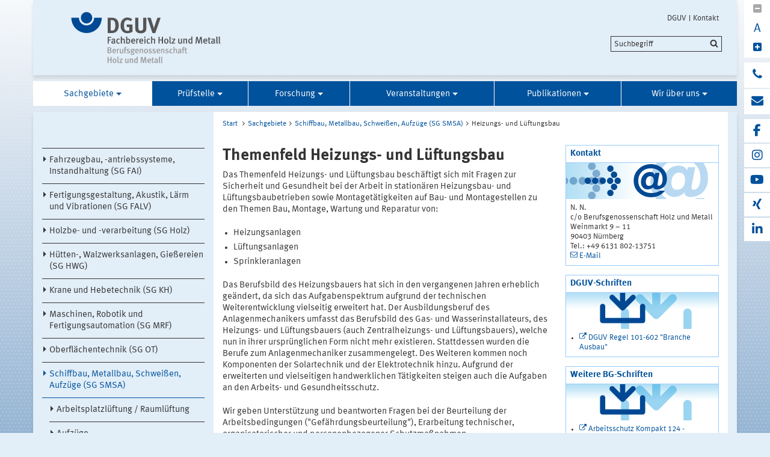

--- FILE ---
content_type: text/html;charset=UTF-8
request_url: https://dguv.de/fb-holzundmetall/sg/sg_smsa/heizungsbau/index.jsp
body_size: 31181
content:
			

<!DOCTYPE html>
<html data-zoom="0" lang="DE">
<head>
<meta http-equiv="X-UA-Compatible" content="IE=edge,chrome=1">
<meta charset="utf-8" />
<meta name="viewport" content="width=device-width, initial-scale=1.0" />
<title>DGUV: Themenfeld Heizungs- und Lüftungsbau</title>
<meta name="description" content="DGUV: Themenfeld Heizungs- und Lüftungsbau" />
<meta name="date" content="2025-12-16 14:09:49" />
<meta name="author" content="Deutsche Gesetzliche Unfallversicherung e.V." />
<!-- Twitter Card -->
<meta name="twitter:card" content="summary" />
<meta name="twitter:title" content="DGUV: Themenfeld Heizungs- und Lüftungsbau" />
<meta name="twitter:site" content="@dguv" />
<meta name="twitter:creator" content="@dguv" />
<!-- OpenGraph -->
<meta property="og:type" content="website" />
<meta property="og:title" content="DGUV: Themenfeld Heizungs- und Lüftungsbau" />
<meta property="og:description" content="DGUV: Themenfeld Heizungs- und Lüftungsbau" />
<meta property="og:language" content="DE" />
<meta property="og:url" content="https://www.dguv.de/fb-holzundmetall/sg/sg_smsa/heizungsbau/index.jsp" />
<link rel="shortcut icon" href="../../../../resources/images/favicon.png" />
<link rel="stylesheet" href="../../../../resources/css/style22102020.css" />
<script src="../../../../resources/js/modernizr.js"></script>
	<!-- Copyright (c) 2000-2025 etracker GmbH. All rights reserved. No reproduction, publication or modification allowed without permission. -->
	<!-- etracker code 6.0 -->
	<script type="text/javascript">
		var et_areas = "Internet/Fachbereiche/Sachgebiete/Schiffbau, Metallbau, Schweißen, Aufzüge (SG SMSA)/Heizungs- und Lüftungsbau";
		var et_pagename = "Themenfeld Heizungs- und Lüftungsbau[d545119]";
	</script>
	<script id="_etLoader" type="text/javascript" charset="UTF-8" data-block-cookies="true" data-respect-dnt="true" data-secure-code="1bxjLs" src="//code.etracker.com/code/e.js" async></script>
	<!-- etracker code 6.0 end -->

</head>
<body id="template-aside" class="">
<header class="header" role="banner">
<div class="container" style="position:relative;">
<div class="content">
<section class="head-logo">
<a href="../../../index.jsp"
title="Fachbereich Holz und Metall - Homepage">
<img src="../../../../medien/logos/logo-fachbereich-holz-und-metall-rgb.svg" alt="">
</a>
</section>
</div>
<ul class="top-meta-nav" role="navigation" aria-label="top-navigation">
<li class="search-icon-mobile"></li>
<li>
<a href="../../../../de/index.jsp"
title="DGUV">DGUV</a>
</li>
<li>
<a href="../../../../de/kontakt.jsp"
title="Kontakt">Kontakt</a>
</li>
</ul>
<div class="search-field">
<span style="display:none;" id="search_target_webcode">/webcode.jsp</span>
<span style="display:none;" id="search_target_gss">/de/suche/index.jsp</span>
<span style="display:none;" id="search_target_publications">https://publikationen.dguv.de/DguvWebcode?query=</span>
<form
action="/de/suche/index.jsp"
name="q"
id="searchform"
tabindex="0"
role="search"
data-webcode="../../../../webcodes/index.json"
autocomplete="off"
onsubmit="replaceQuoteMarks()"
>
<input type="text" placeholder="Suchbegriff" name="query" id="searchInput" data-search-inputfield="true">
<input type="hidden" name="filter" value="language:de" />
<input name="xsl" value="json" type="hidden">
<input type="submit" name="Submit" value="Submit" id="searchComplete" style="display:none;">
<input type="hidden" name="col" value="1" />
<input type="hidden" name="col" value="2" />
<input type="hidden" name="col" value="3" />
<input type="hidden" name="col" value="4" />
<input type="hidden" name="cname" value="dguv-en" />
<input type="hidden" name="cname" value="dguv-de" />
<input type="hidden" name="cname" value="LUG" />
<input type="hidden" name="cname" value="Publikationen" />
<input type="hidden" name="tune.0" value="5" />
<input type="hidden" name="tune.1" value="3" />
<input type="hidden" name="tune.2" value="2" />
<input type="hidden" name="tune.3" value="5" />
<input type="hidden" name="tune.4" value="180" />
<input type="hidden" name="tune.5" value="10" />
<input type="hidden" name="tune.6" value="10" />
<div class="btn-search">Suchbegriff</div>
</form>
</div>
<div class="social-block" role="complementary"
>
<div class="block_1" tabindex="0" title="Schriftgrosse aendern">
<a class="minus-square" title="Verkleinern">
<i class="fa fa-minus-square" tabindex="0"></i>
</a>
<a>
<div class="buchstabe" title="Schriftgrosse ändern">A</div>
</a>
<a class="plus-square" title="Vergrößern">
<i class="fa fa-plus-square" tabindex="0"></i>
</a>
</div>
<div class="block_2">
<a class="phone" title="Haben Sie Fragen?" href="https://www.dguv.de/de/wir-ueber-uns/infoline/index.jsp">
<i class="fa fa-phone"></i>
<div class="info" title="Haben Sie Fragen?"
>
<i class="fa fa-phone"></i>
Infoline der Gesetzlichen Unfallversicherung: 0800 6050404
</div>
</a>
<a class="envelope" title="E-Mail schreiben" href="mailto:info@dguv.de">
<i class="fa fa-envelope"></i>
<div class="info" title="E-Mail schreiben"
>
<i class="fa fa-envelope"></i>
Anfrage per E-Mail
</div>
</a>
</div>
<div class="block_3">
<a class="facebook" target="_blank" title="zum Facebook-Kanal der Unfallkassen und Berufsgenossenschaften" href="https://www.facebook.com/UKundBG/">
<i class="fa fa-facebook"></i>
<div class="info" title="zum Facebook-Kanal der Unfallkassen und Berufsgenossenschaften"
>
<i class="fa fa-facebook"></i>
Facebook
</div>
</a>
<a class="instagram" target="_blank" title="zum Instagram-Kanal der Unfallkassen und Berufsgenossenschaften" href="https://www.instagram.com/ukundbg/">
<i class="fa fa-instagram"></i>
<div class="info" title="zum Instagram-Kanal der Unfallkassen und Berufsgenossenschaften"
>
<i class="fa fa-instagram"></i>
Instagram
</div>
</a>
<a class="youtube" target="_blank" title="Zum Youtube-Kanal der DGUV" href="https://www.youtube.com/dguv1">
<i class="fa fa-youtube"></i>
<div class="info" title="Zum Youtube-Kanal der DGUV"
>
<i class="fa fa-youtube"></i>
Youtube
</div>
</a>
<a class="xing" target="_blank" title="Zum Xing-Auftritt der DGUV" href="https://www.xing.com/pages/deutschegesetzlicheunfallversicherunge-v">
<i class="fa fa-xing"></i>
<div class="info" title="Zum Xing-Auftritt der DGUV"
>
<i class="fa fa-xing"></i>
Xing
</div>
</a>
<a class="linkedin" target="_blank" title="zu LinkedIn" href="https://www.linkedin.com/company/deutsche-gesetzliche-unfallversicherung-e-v-">
<i class="fa fa-linkedin"></i>
<div class="info" title="zu LinkedIn"
>
<i class="fa fa-linkedin"></i>
LinkedIn
</div>
</a>
</div>
</div>





<section class="main-nav">
<nav class="" role="navigation" aria-label="main-navigation">
<div class="toggle-topbar menu-icon">
<span>Menü</span>
</div>
<!-- ABC: pagefolder:p129992 - --> <ul class="top-level-nav"> <li class=" opened" data-hidden="false"> <a title="Sachgebiete" href="../../index.jsp" class="active opened">Sachgebiete</a> <ul class="sub-level-nav"> <li class="" data-hidden="false"> <a title="Fahrzeugbau, -antriebssysteme, Instandhaltung (SG FAI)" href="../../fahrzeug/index.jsp">Fahrzeugbau, -antriebssysteme, Instandhaltung (SG FAI)</a> </li> <li class="" data-hidden="false"> <a title="Fertigungsgestaltung, Akustik, Lärm und Vibrationen (SG FALV)" href="../../sg_falv/index.jsp">Fertigungsgestaltung, Akustik, Lärm und Vibrationen (SG FALV)</a> </li> <li class="" data-hidden="false"> <a title="Holzbe- und -verarbeitung (SG Holz)" href="../../sg_holz/index.jsp">Holzbe- und -verarbeitung (SG Holz)</a> </li> <li class="" data-hidden="false"> <a title="Hütten-, Walzwerksanlagen, Gießereien (SG HWG)" href="../../sg_hwgh/index.jsp">Hütten-, Walzwerksanlagen, Gießereien (SG HWG)</a> </li> <li class="" data-hidden="false"> <a title="Krane und Hebetechnik (SG KH)" href="../../sg_kh/index.jsp">Krane und Hebetechnik (SG KH)</a> </li> <li class="" data-hidden="false"> <a title="Maschinen, Robotik und Fertigungsautomation (SG MRF)" href="../../sg_maf/index.jsp">Maschinen, Robotik und Fertigungsautomation (SG MRF)</a> </li> <li class="" data-hidden="false"> <a title="Oberflächentechnik (SG OT)" href="../../sg_ot/index.jsp">Oberflächentechnik (SG OT)</a> </li> <li class=" opened" data-hidden="false"> <a title="Schiffbau, Metallbau, Schweißen, Aufzüge (SG SMSA)" href="../index.jsp" class="active opened">Schiffbau, Metallbau, Schweißen, Aufzüge (SG SMSA)</a> <ul> <li data-hidden="false"> <a title=">Arbeitsplatzlüftung / Raumlüftung" href="../arbeitsplatzlueftung/index.jsp"> Arbeitsplatzlüftung / Raumlüftung </a> <li data-hidden="false"> <a title=">Aufzüge" href="../aufzuege/index.jsp"> Aufzüge </a> <li class="opened" data-hidden="false"> <a title="Heizungs- und Lüftungsbau" href="index.jsp" class="active opened">Heizungs- und Lüftungsbau</a> </li> <li data-hidden="false"> <a title=">Manuelles Schmieden" href="../schmieden/index.jsp"> Manuelles Schmieden </a> <li data-hidden="false"> <a title=">Schiffbau und Meerestechnik" href="../schiff/index.jsp"> Schiffbau und Meerestechnik </a> <li data-hidden="false"> <a title=">Schweißen von metallischen Werkstoffen" href="../schweissen/index.jsp"> Schweißen von metallischen Werkstoffen </a> <li data-hidden="false"> <a title=">Stahlhochbau und Metallbau" href="../stahl/index.jsp"> Stahlhochbau und Metallbau </a> <li data-hidden="false"> <a title=">Kontakt SG SMSA" href="../ansprech-sg-smsa/index.jsp"> Kontakt SG SMSA </a> </ul> </li> </ul> </li> <li class="" data-hidden="false"> <a title="Prüfstelle" href="../../../pz/index.jsp">Prüfstelle</a> <ul class="sub-level-nav"> <li class="" data-hidden="false"> <a title="Produktzertifizierungsstelle" href="../../../pz/produktzertifizierungen/index.jsp">Produktzertifizierungsstelle</a> </li> <li class="" data-hidden="false"> <a title="Personenzertifizierungsstelle" href="../../../pz/personenzertifizierungen/index.jsp">Personenzertifizierungsstelle</a> </li> </ul> </li> <li class="" data-hidden="false"> <a title="Forschung" href="../../../forschung/index.jsp">Forschung</a> </li> <li class="" data-hidden="false"> <a title="Veranstaltungen" href="../../../veranstaltungen/geplant/index.jsp">Veranstaltungen</a> <ul class="sub-level-nav"> <li class="" data-hidden="false"> <a title="Geplante Veranstaltungen" href="../../../veranstaltungen/geplant/index.jsp">Geplante Veranstaltungen</a> </li> <li class="" data-hidden="false"> <a title="2025 - Dokumentation" href="../../../veranstaltungen/2025/veranst_2025_fbholz.jsp">2025 - Dokumentation</a> </li> <li class="" data-hidden="false"> <a title="2024 - Dokumentation" href="../../../veranstaltungen/2024/index.jsp">2024 - Dokumentation</a> </li> <li class="" data-hidden="false"> <a title="2023 - Dokumentation" href="../../../veranstaltungen/2023/index.jsp">2023 - Dokumentation</a> </li> <li class="" data-hidden="false"> <a title="2022 - Dokumentation" href="../../../veranstaltungen/2022/index.jsp">2022 - Dokumentation</a> </li> <li class="" data-hidden="false"> <a title="2021 - Dokumentation" href="../../../veranstaltungen/2021/index.jsp">2021 - Dokumentation</a> </li> <li class="" data-hidden="false"> <a title="2020 - Dokumentation" href="../../../veranstaltungen/2020/index.jsp">2020 - Dokumentation</a> </li> <li class="" data-hidden="false"> <a title="2019 - Dokumentation" href="../../../veranstaltungen/2019/index.jsp">2019 - Dokumentation</a> </li> <li class="" data-hidden="false"> <a title="2018 - Dokumentation" href="../../../veranstaltungen/2018/index.jsp">2018 - Dokumentation</a> </li> <li class="" data-hidden="false"> <a title="2017 - Dokumentation" href="../../../veranstaltungen/2017/index.jsp">2017 - Dokumentation</a> </li> <li class="" data-hidden="false"> <a title="2016 - Dokumentation" href="../../../veranstaltungen/2016/index.jsp">2016 - Dokumentation</a> </li> <li class="" data-hidden="false"> <a title="2015 - Dokumentation" href="../../../veranstaltungen/2015/index.jsp">2015 - Dokumentation</a> </li> </ul> </li> <li class="" data-hidden="false"> <a title="Publikationen" href="../../../publikationen/index.jsp">Publikationen</a> <ul class="sub-level-nav"> <li class="" data-hidden="false"> <a title="DGUV Branchenregeln des FB Holz und Metall" href="../../../publikationen/dguv-branchenregeln/index.jsp">DGUV Branchenregeln des FB Holz und Metall</a> </li> <li class="" data-hidden="false"> <a title="DGUV Regelwerk des FB Holz und Metall" href="https://publikationen.dguv.de/regelwerk/regelwerk-nach-fachbereich/holz-und-metall/ ">DGUV Regelwerk des FB Holz und Metall</a> </li> <li class="" data-hidden="false"> <a title="Fachbereich AKTUELL des FB Holz und Metall" href="../../../publikationen/dguv_infos/index.jsp">Fachbereich AKTUELL des FB Holz und Metall</a> </li> <li class="" data-hidden="false"> <a title="Zurückgezogene Fachbereich AKTUELL des FB Holz und Metall" href="../../../publikationen/zurueckgezogene-fachbereich-aktuell/index.jsp">Zurückgezogene Fachbereich AKTUELL des FB Holz und Metall</a> </li> </ul> </li> <li class="" data-hidden="false"> <a title="Wir über uns" href="../../../wir-ueber-uns/index.jsp">Wir über uns</a> </li> </ul>
</nav>
</section>
</div>
</header>
<main class="main" role="main">	<div class="wrapper">		<div class="container contains-aside-nav" 
 data-equalizer>				<div class="aside-nav true" data-equalizer-watch>	<ul class="sub-level-nav">
		<li>
		      		<li data-level-pos="5" class="notAuthorized">
				    <a title="Fahrzeugbau, -antriebssysteme, Instandhaltung (SG FAI)" href="../../fahrzeug/index.jsp">Fahrzeugbau, -antriebssysteme, Instandhaltung (SG FAI)</a>
			</li>
		      		<li data-level-pos="5" class="notAuthorized">
				    <a title="Fertigungsgestaltung, Akustik, Lärm und Vibrationen (SG FALV)" href="../../sg_falv/index.jsp">Fertigungsgestaltung, Akustik, Lärm und Vibrationen (SG FALV)</a>
			</li>
		      		<li data-level-pos="5" class="notAuthorized">
				    <a title="Holzbe- und -verarbeitung (SG Holz)" href="../../sg_holz/index.jsp">Holzbe- und -verarbeitung (SG Holz)</a>
			</li>
		      		<li data-level-pos="5" class="notAuthorized">
				    <a title="Hütten-, Walzwerksanlagen, Gießereien (SG HWG)" href="../../sg_hwgh/index.jsp">Hütten-, Walzwerksanlagen, Gießereien (SG HWG)</a>
			</li>
		      		<li data-level-pos="5" class="notAuthorized">
				    <a title="Krane und Hebetechnik (SG KH)" href="../../sg_kh/index.jsp">Krane und Hebetechnik (SG KH)</a>
			</li>
		      		<li data-level-pos="5" class="notAuthorized">
				    <a title="Maschinen, Robotik und Fertigungsautomation (SG MRF)" href="../../sg_maf/index.jsp">Maschinen, Robotik und Fertigungsautomation (SG MRF)</a>
			</li>
		      		<li data-level-pos="5" class="notAuthorized">
				    <a title="Oberflächentechnik (SG OT)" href="../../sg_ot/index.jsp">Oberflächentechnik (SG OT)</a>
			</li>
      		<li data-level-pos="5" class="active notAuthorized">
	      		<a title="Schiffbau, Metallbau, Schweißen, Aufzüge (SG SMSA)" 
			    	href="../index.jsp" 
			      	class="active">Schiffbau, Metallbau, Schweißen, Aufzüge (SG SMSA)</a>
		<ul>
		      		<li data-level-pos="5" class="notAuthorized">
				    <a title="Arbeitsplatzlüftung / Raumlüftung" href="../arbeitsplatzlueftung/index.jsp">Arbeitsplatzlüftung / Raumlüftung</a>
			</li>
		      		<li data-level-pos="5" class="notAuthorized">
				    <a title="Aufzüge" href="../aufzuege/index.jsp">Aufzüge</a>
			</li>
      		<li data-level-pos="5" class="active notAuthorized">
	      		<a title="Heizungs- und Lüftungsbau" 
			    	href="index.jsp" 
			      	class="active">Heizungs- und Lüftungsbau</a>
			</li>
		      		<li data-level-pos="5" class="notAuthorized">
				    <a title="Manuelles Schmieden" href="../schmieden/index.jsp">Manuelles Schmieden</a>
			</li>
		      		<li data-level-pos="5" class="notAuthorized">
				    <a title="Schiffbau und Meerestechnik" href="../schiff/index.jsp">Schiffbau und Meerestechnik</a>
			</li>
		      		<li data-level-pos="5" class="notAuthorized">
				    <a title="Schweißen von metallischen Werkstoffen" href="../schweissen/index.jsp">Schweißen von metallischen Werkstoffen</a>
			</li>
		      		<li data-level-pos="5" class="notAuthorized">
				    <a title="Stahlhochbau und Metallbau" href="../stahl/index.jsp">Stahlhochbau und Metallbau</a>
			</li>
		      		<li data-level-pos="5" class="notAuthorized">
				    <a title="Kontakt SG SMSA" href="../ansprech-sg-smsa/index.jsp">Kontakt SG SMSA</a>
			</li>
		</ul>
			</li>
		</li>
	</ul>
				</div>			<div class="content contains-margin-col" data-equalizer-watch>				<ul class="breadcrumb">	<li>
	  	<a href="../../../index.jsp">Start</a>
	  </li>
		<li><a href="../../index.jsp">Sachgebiete</a></li><li><a href="../index.jsp">Schiffbau, Metallbau, Schweißen, Aufzüge (SG SMSA)</a></li><li>Heizungs- und Lüftungsbau</li>
	<!-- // #breadcrumb -->
				</ul>				<div class="content-wrapper">					<div class="contentPicTop">					</div>                </div>				<div class="content-wrapper">					<div class="content-col">							<h1 
>Themenfeld Heizungs- und Lüftungsbau</h1>                        <div class="contentCol2-col-first">                        </div>                        <div class="contentCol2-col-last">		<div >
<p>Das Themenfeld Heizungs- und L&uuml;ftungsbau besch&auml;ftigt sich mit Fragen zur Sicherheit und Gesundheit bei der Arbeit in station&auml;ren Heizungsbau- und L&uuml;ftungsbaubetrieben sowie Montaget&auml;tigkeiten auf Bau- und Montagestellen zu den Themen Bau, Montage, Wartung und Reparatur von:</p><ul class="list-type-bullet">
			<li>
	Heizungsanlagen 
</li><li>
	Lüftungsanlagen
</li><li>
	Sprinkleranlagen
</li>
			</ul><p>Das Berufsbild des Heizungsbauers hat sich in den vergangenen Jahren erheblich ge&auml;ndert, da sich das Aufgabenspektrum aufgrund der technischen Weiterentwicklung vielseitig erweitert hat. Der Ausbildungsberuf des Anlagenmechanikers umfasst das Berufsbild des Gas- und Wasserinstallateurs, des Heizungs- und L&uuml;ftungsbauers (auch Zentralheizungs- und L&uuml;ftungsbauers), welche nun in ihrer urspr&uuml;nglichen Form nicht mehr existieren. Stattdessen wurden die Berufe zum Anlagenmechaniker zusammengelegt. Des Weiteren kommen noch Komponenten der Solartechnik und der Elektrotechnik hinzu. Aufgrund der erweiterten und vielseitigen handwerklichen T&auml;tigkeiten steigen auch die Aufgaben an den Arbeits- und Gesundheitsschutz.</p><p>Wir geben Unterst&uuml;tzung und beantworten Fragen bei der Beurteilung der Arbeitsbedingungen ("Gef&auml;hrdungsbeurteilung"), Erarbeitung technischer, organisatorischer und personenbezogener Schutzma&szlig;nahmen, Arbeitsschutzkonzepten im Entwurf und Konstruktion, Planung und Koordination, Beratung bei komplexen Aufgabenstellungen.</p>
		</div>
                        </div>					</div>					<div class="margin-col">						<div class="container clearfix" > <h3 >Kontakt</h3> <div class="containerBild"> <img title="DGUV: Themenfeld Heizungs- und Lüftungsbau" data-interchange="[../../../../medien/container-service/images/kontakt_servicebox_large_253x60.png, (default)],[../../../../medien/container-service/images/kontakt_servicebox_medium_706x166.png, (medium_portrait)],[../../../../medien/container-service/images/kontakt_servicebox_small_313x74.png, (small-only)],[../../../../medien/container-service/images/kontakt_servicebox_medium_706x166.png, (medium-only)]" src="https://www.dguv.de/medien/container-service/images/kontakt_servicebox_large_253x60.png" class="containerIMG"/> </div> <div class="containerCon" > <p>N. N.<br>c/o Berufsgenossenschaft Holz und Metall<br>Weinmarkt 9 &ndash; 11<br>90403 N&uuml;rnberg<br>Tel.: +49 6131 802-13751<br><a class="email" href="mailto:sg-smsa.fbhm@bghm.de" title="Mail schreiben">E-Mail</a></p> </div> </div><div class="container clearfix" > <h3 >DGUV-Schriften</h3> <div class="containerBild"> <img title="DGUV: Themenfeld Heizungs- und Lüftungsbau" data-interchange="[../../../../medien/container-service/images/downloads_servicebox_large_253x60.png, (default)],[../../../../medien/container-service/images/downloads_servicebox_medium_706x166.png, (medium_portrait)],[../../../../medien/container-service/images/downloads_servicebox_small_313x74.png, (small-only)],[../../../../medien/container-service/images/downloads_servicebox_medium_706x166.png, (medium-only)]" src="https://www.dguv.de/medien/container-service/images/downloads_servicebox_large_253x60.png" class="containerIMG"/> </div> <div class="containerCon" > <ul class="list-type-bullet"> <li> <a class="external" href="https://publikationen.dguv.de/regelwerk/dguv-regeln/3327/branche-ausbau" title="zur Publikationsdatenbank" target="_blank" >DGUV Regel 101-602 "Branche Ausbau"</a> </li> </ul> </div> </div><div class="container clearfix" > <h3 >Weitere BG-Schriften</h3> <div class="containerBild"> <img title="DGUV: Themenfeld Heizungs- und Lüftungsbau" data-interchange="[../../../../medien/container-service/images/downloads_servicebox_large_253x60.png, (default)],[../../../../medien/container-service/images/downloads_servicebox_medium_706x166.png, (medium_portrait)],[../../../../medien/container-service/images/downloads_servicebox_small_313x74.png, (small-only)],[../../../../medien/container-service/images/downloads_servicebox_medium_706x166.png, (medium-only)]" src="https://www.dguv.de/medien/container-service/images/downloads_servicebox_large_253x60.png" class="containerIMG"/> </div> <div class="containerCon" > <ul class="list-type-bullet"> <li> <a class="external" href="https://www.bghm.de/arbeitsschuetzer/praxishilfen/arbeitsschutz-kompakt/124-rohrfittingverpressgeraet" title="zur BGHM" target="_blank" >Arbeitsschutz Kompakt 124 - Rohrfittingverpressgerät</a> </li><li> <a class="external" href="https://www.bghm.de/arbeitsschuetzer/praxishilfen/arbeitsschutz-kompakt/069-montage-von-solar-und-photovoltaikanlagen-auf-daechern" title="zur BGHM" target="_blank" >Arbeitsschutz Kompakt 069 - Montage von Solar- und Photovoltaikanlagen auf Dächern</a> </li><li> <a class="external" href="https://www.bghm.de/arbeitsschuetzer/praxishilfen/arbeitsschutz-kompakt/086-taetigkeiten-mit-biostoffen" title="zur BGHM" target="_blank" >Arbeitsschutz Kompakt 086 - Tätigkeiten mit Biostoffen</a> </li><li> <a class="external" href="https://lernportal.bghm.de/goto.php?target=crs_7972" title="zur BGHM" target="_blank" >BGHM Lernportal: Sicheres Begehen von Dächern</a> </li> </ul> </div> </div><div class="container clearfix" > <h3 >Andere Vorschriften und Regeln</h3> <div class="containerBild"> <img title="DGUV: Themenfeld Heizungs- und Lüftungsbau" data-interchange="[../../../../medien/container-service/images/downloads_servicebox_large_253x60.png, (default)],[../../../../medien/container-service/images/downloads_servicebox_medium_706x166.png, (medium_portrait)],[../../../../medien/container-service/images/downloads_servicebox_small_313x74.png, (small-only)],[../../../../medien/container-service/images/downloads_servicebox_medium_706x166.png, (medium-only)]" src="https://www.dguv.de/medien/container-service/images/downloads_servicebox_large_253x60.png" class="containerIMG"/> </div> <div class="containerCon" > <ul class="list-type-bullet"> <li> <a class="external" href="https://www.baua.de/DE/Angebote/Rechtstexte-und-Technische-Regeln/Regelwerk/TRGS/TRGS-529.html" title="zur Vorschrift" target="_blank" >TRGS 529 Tätigkeiten bei der Herstellung von Biogas</a> </li> </ul> </div> </div><div class="container clearfix" > <h3 >Weitere Informationen</h3> <div class="containerBild"> <img title="DGUV: Themenfeld Heizungs- und Lüftungsbau" data-interchange="[../../../../medien/container-service/images/information_servicebox_large_253x60.png, (default)],[../../../../medien/container-service/images/information_servicebox_medium_706x166.png, (medium_portrait)],[../../../../medien/container-service/images/information_servicebox_small_313x74.png, (small-only)],[../../../../medien/container-service/images/information_servicebox_medium_706x166.png, (medium-only)]" src="https://www.dguv.de/medien/container-service/images/information_servicebox_large_253x60.png" class="containerIMG"/> </div> <div class="containerCon" > <ul class="list-type-bullet"> <li> <a class="external" href="https://www.bghm.de/arbeitsschuetzer/gefaehrdungsbeurteilungen/sanitaer-heizung-klima" title="zur BGHM" target="_blank" >Gefährdungsbeurteilung Sanitär / Heizung / Klima</a> </li> </ul> </div> </div>					</div>				</div>				<div class="content-wrapper browse-wrap">					<div class="browse">				    	<p class="back">				        	<a href="../index.jsp" class="backLink" title="Zurück zur Übersicht">Zurück zur Übersicht</a>				         </p>				    </div>				</div>			</div>				<div class="socialbar">				    <div class="shariff" data-url="https://www.dguv.de/fb-holzundmetall/sg/sg_smsa/heizungsbau/index.jsp" data-services="[&quot;facebook&quot;,
&quot;linkedin&quot;,
&quot;xing&quot;,
&quot;info&quot;]" data-literals="{					    &quot;facebook&quot;: {					        &quot;text&quot;: &quot;teilen<&quot;,					        &quot;title&quot;: &quot;Bei Facebook teilen&quot;					    },					    &quot;xing&quot;: {					        &quot;text&quot;: &quot;teilen<&quot;,					        &quot;title&quot;: &quot;Bei XING teilen&quot;					    },					    &quot;linkedin&quot;: {					        &quot;text&quot;: &quot;teilen<&quot;,					        &quot;title&quot;: &quot;Bei LinkedIn teilen&quot;					    },					}" data-theme="standard" data-mail-url="mailto:info@dguv.de" data-mail-subject="Empfohlene Seite von www.dguv.de"">				    </div>				</div>				<script>					(function() {						'use strict';						document.querySelector('.shariff').setAttribute('data-literals',JSON.stringify({ "facebook": { "text": "teilen", "title": "Bei Facebook teilen" }, "xing": { "text": "teilen", "title": "Bei XING teilen" }, "linkedin": { "text": "teilen", "title": "Bei LinkedIn teilen" }, }));					})();					window.addEventListener('load', function() {						(function() {						    'use strict';						    var shariffs = document.querySelectorAll('.shariff');						    [].slice.call(shariffs).reduce(function(prevShariffReducer, shariff) {						        if(!shariff.literalsSet) {						            var literalData = JSON.parse(shariff.getAttribute('data-literals'));						            var services = JSON.parse(shariff.getAttribute('data-services'));						            var listItems = [].slice.call(shariff.querySelectorAll('ul li'));						            listItems.reduce(function(prevLIReducer, listItem) {						                var itemClasses = listItem.className.split(' ');						                var link = listItem.querySelector('a');						                var shareText = link.querySelector('span.share_text');						                var matchedShariff = itemClasses.reduce(function(prevICReducer, itemClass) {						                    if(services.indexOf(itemClass) !== -1) {						                        return itemClass;						                    }						                    return prevICReducer;						                }, null);						                if(literalData[matchedShariff]) {						                    link.title = literalData[matchedShariff].title;						                    link.setAttribute('aria-label', literalData[matchedShariff].title);						                    shareText.innerHTML = literalData[matchedShariff].text;						                }						            }, null);						            shariff.literalsSet = true;						        }						    }, null);						})();					});				</script>		</div>	</div>	</main>
<!-- Webcode-Information:
GID im ContentSelect:
UID im ContentSelect: 130346
Erster Webcode: d545119
-->
<!-- // END MAIN -->
<footer class="footer wrapper" role="contentinfo">
<div class="container"
>
<div class="logo">
<img src="../../../../resources/images/dguv-logo-white.svg" alt="" />
</div>
<div class="three-quaters">
<div class="action-links">
<a href="javascript:print();" class="icon-print">Drucken</a>
<a href="../../../../de/seitenfeedback.jsp?wcid=d545119&pname=DGUV%3A+Themenfeld+Heizungs-+und+L%C3%BCftungsbau&url=https://www.dguv.de/fb-holzundmetall/sg/sg_smsa/heizungsbau/index.jsp"
target="_blank"
class="icon-feedback">Seitenfeedback</a>
</div>
</div>
<div>
<ul class="link-list">
<li
>
<a href="../../../../de/wir-ueber-uns/impressum/index.jsp" title="zum Impressum">Impressum</a>
</li>
<li
>
<a href="../../../../de/wir-ueber-uns/impressum/datenschutzerklaerung/index.jsp" title="weitere Infos">Datenschutzerklärung</a>
</li>
<li
>
<a href="../../../../de/wir-ueber-uns/impressum/barrierefreiheit/index.jsp" title="zur Barrierefreiheit">Barrierefreiheit</a>
</li>
<li
>
<a href="../../../../de/wir-ueber-uns/impressum/meldeportal/index.jsp" title="zum Meldeportal der DGUV">Meldeportal</a>
</li>
</ul>
</div>
<div class="collapsible">
<h5
>Informationen für </h5>
<ul class="link-list">
<li
>
<a href="../../../../de/ihr_partner/unternehmen/index.jsp" title="Weitere Infos">
Unternehmen
</a>
</li>
<li
>
<a href="../../../../de/ihr_partner/arbeitnehmer/index.jsp" title="Weitere Infos">
Beschäftigte
</a>
</li>
<li
>
<a href="../../../../de/ihr_partner/kita_schule_uni/index.jsp" title="Weitere Infos">
Kita / Schule / Uni
</a>
</li>
<li
>
<a href="../../../../de/ihr_partner/ehrenamt/index.jsp" title="Weitere Infos">
Ehrenamt
</a>
</li>
<li
>
<a href="../../../../de/ihr_partner/haushaltshilfen/index.jsp" title="Weitere Infos">
Haushaltshilfen
</a>
</li>
<li
>
<a href="../../../../de/ihr_partner/aerzte_wl/index.jsp" title="Weitere Infos">
Ärzte und Krankenhäuser
</a>
</li>
</ul>
</div>
<div class="collapsible">
<h5
>Die DGUV</h5>
<ul class="link-list">
<li
>
<a href="../../../../de/wir-ueber-uns/aufgaben/index.jsp" title="Weitere Infos">
Aufgaben
</a>
</li>
<li
>
<a href="../../../../de/praevention/index.jsp" title="Prävention">
Prävention
</a>
</li>
<li
>
<a href="../../../../de/wir-ueber-uns/selbstverwaltung/index.jsp" title="Weitere Infos">
Selbstverwaltung
</a>
</li>
<li
>
<a href="../../../../de/wir-ueber-uns/mitglieder/index.jsp" title="Weitere Infos">
Mitglieder
</a>
</li>
<li
>
<a href="../../../../de/wir-ueber-uns/ihr-weg-zu-uns/index.jsp" title="Anfahrtbeschreibungen">
Ihr Weg zu uns
</a>
</li>
</ul>
</div>
<div class="collapsible">
<h5
>DGUV in Social Media</h5>
<ul class="link-list">
<li>
<a href="https://www.facebook.com/UKundBG/"
class="social-icon icon-fb"
target="_blank"
title="Facebook"
>Facebook</a>
</li>
<li><a href="https://www.xing.com/pages/deutschegesetzlicheunfallversicherunge-v" class="social-icon icon-xing" target="_blank" title="Xing"
>Xing</a></li>
<li><a href="https://www.linkedin.com/company/deutsche-gesetzliche-unfallversicherung-e-v-" class="social-icon icon-linkedin" target="_blank" title="LinkedIn"
>LinkedIn</a></li>
</ul>
</div>
</div>
<ul class="bottom-meta-nav" role="navigation" aria-label="bottom-navigation">
<li
>
<a href="../../../../de/index.jsp" title="DGUV">
DGUV
</a>
</li>
<li
>
<a href="../../../../de/kontakt.jsp" title="Kontakt">
Kontakt
</a>
</li>
</ul>
</footer><!-- // concatinated javascript -->
<script src="../../../../resources/js/script.js"></script>
</html>

--- FILE ---
content_type: image/svg+xml
request_url: https://dguv.de/medien/logos/logo-fachbereich-holz-und-metall-rgb.svg
body_size: 20203
content:
<svg id="Ebene_1" data-name="Ebene 1" xmlns="http://www.w3.org/2000/svg" viewBox="0 0 554.08 189.92"><defs><style>.cls-1{fill:#004994;}.cls-2{fill:#555;}.cls-3{fill:#9c9c9c;}</style></defs><title>Logo Fachbereich Holz und Metall RGB</title><path class="cls-1" d="M83.68,193a28.38,28.38,0,0,1-28.34-28.35H27a56.69,56.69,0,1,0,113.38,0H112A28.39,28.39,0,0,1,83.68,193Z" transform="translate(-26.99 -143.4)"/><path class="cls-1" d="M104.95,164.67A21.26,21.26,0,1,1,83.68,143.4,21.26,21.26,0,0,1,104.95,164.67Z" transform="translate(-26.99 -143.4)"/><path class="cls-2" d="M197.66,212.95a19.45,19.45,0,0,1-13.8,8.17c-2.12.16-4.82,0.33-8.17,0.33h-13.8V164.67h11.44c3.27,0,7.6.16,9.88,0.33a19.25,19.25,0,0,1,12.41,5.64c5.23,5.15,7.76,12.42,7.76,22.63C203.38,201,201.5,207.8,197.66,212.95Zm-10-34.55c-1.88-3.1-4.49-4.74-9-4.74h-5.23v38.47h6.13c7.51,0,10.95-5.8,10.95-17.81C190.56,187.71,190,182.15,187.7,178.39Z" transform="translate(-26.99 -143.4)"/><path class="cls-2" d="M235.32,222.09c-8.5,0-14.78-2.78-19.36-8.66-4.17-5.31-6-11.35-6-19.85,0-12,3.92-20.5,11.84-25.81a23.44,23.44,0,0,1,13.8-4,27,27,0,0,1,18.05,6.53l-6,7.11A18,18,0,0,0,235.72,173a11.57,11.57,0,0,0-8.17,2.86c-3.84,3.68-4.82,9.8-4.82,18.3,0,8.09,1.39,13.31,4.25,16.17a12.6,12.6,0,0,0,8.9,3.19,13.43,13.43,0,0,0,6.45-1.39V199.22h-8.66l-1.47-9.31h22V217A36.54,36.54,0,0,1,235.32,222.09Z" transform="translate(-26.99 -143.4)"/><path class="cls-2" d="M304.58,211.8c-1.47,4.49-7,10.7-19.28,10.7-8.66,0-15-2.61-18.21-7.6-1.88-2.94-2.45-5.23-2.45-10.7V164.67h11.68V202c0,3.51.33,5.55,1,6.78,1.31,2.53,4,3.92,7.76,3.92,5,0,8.17-2.45,8.66-6.62a36.07,36.07,0,0,0,.16-5.06V164.67h11.6V202.9C305.48,208.29,305.4,209.35,304.58,211.8Z" transform="translate(-26.99 -143.4)"/><path class="cls-2" d="M339,221.85H328.67L309.4,164.67h12.5l9.39,29.57a101.65,101.65,0,0,1,2.61,9.88,109.19,109.19,0,0,1,3.27-11.35l9.64-28.1h12Z" transform="translate(-26.99 -143.4)"/><path class="cls-2" d="M174.81,239.13h-8.53v6.77h6.95v3.35h-6.95v11.41h-4.14V235.75h13.17Z" transform="translate(-26.99 -143.4)"/><path class="cls-2" d="M189.21,261.41a4.27,4.27,0,0,1-2.48-2.45,6.19,6.19,0,0,1-5,2.23c-4.18,0-6-2.3-6-5.47,0-4.21,3.17-6.34,9-6.34h1.22v-1c0-2.09-.36-3.2-2.52-3.2a10.72,10.72,0,0,0-5.44,2.09l-1.76-2.84a13.66,13.66,0,0,1,7.74-2.48c2.84,0,4.75,1,5.54,3,0.32,0.79.32,1.76,0.29,4.46l-0.07,5.22c0,2.45.18,3.24,1.58,4.21Zm-4.1-9.36c-4,0-5.15,1.15-5.15,3.46,0,1.73.94,2.81,2.52,2.81a4.12,4.12,0,0,0,3.28-1.91l0.07-4.32C185.75,252.09,185.36,252.06,185.1,252.06Z" transform="translate(-26.99 -143.4)"/><path class="cls-2" d="M201.77,261.13c-5,0-7.74-3.49-7.74-9.36,0-6.62,4-9.79,8-9.79a6.63,6.63,0,0,1,5,2l-2,2.63a4.48,4.48,0,0,0-3.06-1.4,3.1,3.1,0,0,0-2.88,1.84,12.31,12.31,0,0,0-.76,5.08c0,2.48.4,4.07,1.22,5a3.2,3.2,0,0,0,2.41,1,5.24,5.24,0,0,0,3.67-1.8l1.87,2.41A7.59,7.59,0,0,1,201.77,261.13Z" transform="translate(-26.99 -143.4)"/><path class="cls-2" d="M221.71,260.66V248.28c0-2.27-.79-2.92-2.3-2.92a6.74,6.74,0,0,0-4.39,2.23v13.07h-4V239a18.79,18.79,0,0,0-.36-4l4-.86a19.56,19.56,0,0,1,.36,4.28v3.89c0,1-.07,1.87-0.07,2.05a8.19,8.19,0,0,1,5.58-2.38,4.93,4.93,0,0,1,4.43,2.23,6.94,6.94,0,0,1,.61,3.56v12.85h-3.85Z" transform="translate(-26.99 -143.4)"/><path class="cls-2" d="M238.71,261.05a5.51,5.51,0,0,1-4.43-2.09,4.49,4.49,0,0,1-.5,1.69h-3.63a10.24,10.24,0,0,0,.47-4.07V239.42a14.54,14.54,0,0,0-.47-4.39l4.1-.9a19.61,19.61,0,0,1,.29,3.64V242a8.9,8.9,0,0,1-.11,1.73l0.14,0a5.78,5.78,0,0,1,4.32-1.76c4.36,0,7.09,3.56,7.09,9.25S243,261.05,238.71,261.05ZM238,245.36a4.35,4.35,0,0,0-3.46,1.84v8.89a4.73,4.73,0,0,0,3.38,1.58c2.48,0,3.56-1.8,3.56-6.37C241.51,248,240.87,245.36,238,245.36Z" transform="translate(-26.99 -143.4)"/><path class="cls-2" d="M253.57,252.63v0.29c0,2.52.94,5.18,4.5,5.18a6.71,6.71,0,0,0,4.54-1.8l1.55,2.41a9.84,9.84,0,0,1-6.55,2.41c-5.15,0-8.39-3.71-8.39-9.54,0-3.2.68-5.33,2.27-7.13a6.93,6.93,0,0,1,5.58-2.45,7,7,0,0,1,5,1.87c1.58,1.44,2.37,3.67,2.37,7.92v0.83H253.57Zm3.49-7.63c-2.23,0-3.46,1.76-3.46,4.72h6.73C260.34,246.76,259,245,257.06,245Z" transform="translate(-26.99 -143.4)"/><path class="cls-2" d="M276.9,245.9a3,3,0,0,0-1.12-.25,3.59,3.59,0,0,0-3.42,2.7v12.31h-4V247.81a14.48,14.48,0,0,0-.65-4.89l3.64-.94a6.41,6.41,0,0,1,.68,2.88c1.44-2,2.88-2.92,4.64-2.92a3,3,0,0,1,1.4.29Z" transform="translate(-26.99 -143.4)"/><path class="cls-2" d="M283.38,252.63v0.29c0,2.52.94,5.18,4.5,5.18a6.71,6.71,0,0,0,4.54-1.8l1.55,2.41a9.84,9.84,0,0,1-6.55,2.41c-5.15,0-8.39-3.71-8.39-9.54,0-3.2.68-5.33,2.27-7.13a6.93,6.93,0,0,1,5.58-2.45,7,7,0,0,1,5,1.87c1.58,1.44,2.38,3.67,2.38,7.92v0.83H283.38Zm3.49-7.63c-2.23,0-3.45,1.76-3.45,4.72h6.73C290.15,246.76,288.85,245,286.87,245Z" transform="translate(-26.99 -143.4)"/><path class="cls-2" d="M300.19,239.74a2.58,2.58,0,0,1-2.56-2.63A2.61,2.61,0,1,1,300.19,239.74Zm-2,20.91V242.73l4-.72v18.65h-4Z" transform="translate(-26.99 -143.4)"/><path class="cls-2" d="M314.26,261.13c-5,0-7.74-3.49-7.74-9.36,0-6.62,4-9.79,8-9.79a6.63,6.63,0,0,1,5,2l-2,2.63a4.48,4.48,0,0,0-3.06-1.4,3.1,3.1,0,0,0-2.88,1.84,12.31,12.31,0,0,0-.76,5.08c0,2.48.4,4.07,1.22,5a3.2,3.2,0,0,0,2.41,1,5.25,5.25,0,0,0,3.67-1.8l1.87,2.41A7.59,7.59,0,0,1,314.26,261.13Z" transform="translate(-26.99 -143.4)"/><path class="cls-2" d="M334.21,260.66V248.28c0-2.27-.79-2.92-2.3-2.92a6.74,6.74,0,0,0-4.39,2.23v13.07h-4V239a18.79,18.79,0,0,0-.36-4l4-.86a19.56,19.56,0,0,1,.36,4.28v3.89c0,1-.07,1.87-0.07,2.05A8.19,8.19,0,0,1,333,242a4.93,4.93,0,0,1,4.43,2.23,6.94,6.94,0,0,1,.61,3.56v12.85h-3.85Z" transform="translate(-26.99 -143.4)"/><path class="cls-2" d="M363.44,260.66V249.14h-8.5v11.52h-4.1V235.75h4.1v10h8.5v-10h4.17v24.91h-4.17Z" transform="translate(-26.99 -143.4)"/><path class="cls-2" d="M379.78,261.13c-4.93,0-8-3.71-8-9.54s3.13-9.57,8-9.57c5.18,0,8.13,3.85,8.13,9.61S384.71,261.13,379.78,261.13Zm0-16.13c-2.52,0-3.6,1.91-3.6,6.34,0,5.29,1.33,6.84,3.71,6.84s3.64-1.91,3.64-6.48C383.49,246.55,382,245,379.74,245Z" transform="translate(-26.99 -143.4)"/><path class="cls-2" d="M395.8,261.05c-4,0-4-3.6-4-5.15V240.39a29.51,29.51,0,0,0-.36-5.33l4.07-.9a22,22,0,0,1,.32,5v15.44c0,2.45.11,2.84,0.4,3.28a1.11,1.11,0,0,0,1.3.29l0.65,2.45A6.21,6.21,0,0,1,395.8,261.05Z" transform="translate(-26.99 -143.4)"/><path class="cls-2" d="M412.46,260.66H399.61V258l9.14-12.78h-8.42v-2.81h12.89v2.81l-8.64,12.63h9Z" transform="translate(-26.99 -143.4)"/><path class="cls-2" d="M436.55,261.23A4,4,0,0,1,435,259a6.61,6.61,0,0,1-5.18,2.23,5.77,5.77,0,0,1-4.54-1.8c-0.72-.86-1-2.05-1-4.32V242.73l3.89-.72v12.2c0,2.27.32,3.92,2.66,3.92a4.41,4.41,0,0,0,3.56-2.38v-13l3.82-.72v13.71c0,2.45.9,3.46,1.12,3.64Z" transform="translate(-26.99 -143.4)"/><path class="cls-2" d="M453.18,260.66V248.56c0-2.48-.58-3.17-2.09-3.17a6.6,6.6,0,0,0-4,2.05v13.21h-3.89V247.27a10.77,10.77,0,0,0-.68-4.32l3.6-1a5.32,5.32,0,0,1,.65,2.59c1.94-1.66,3.64-2.52,5.58-2.52,2.81,0,4.75,1.69,4.75,5v13.61h-3.92Z" transform="translate(-26.99 -143.4)"/><path class="cls-2" d="M473.66,260.66a4.49,4.49,0,0,1-.32-1.4,6,6,0,0,1-4.46,1.8c-4.64,0-7.45-3.64-7.45-9.32s3.17-9.61,7.56-9.61a5.15,5.15,0,0,1,3.92,1.66c0-.29-0.11-1.58-0.11-3v-6.66l3.92,0.61v19.58c0,3.6.22,5.44,0.58,6.34h-3.64Zm-0.86-13.89a4.32,4.32,0,0,0-3.31-1.48c-2.52,0-3.67,2-3.67,6.41,0,4,.79,6,3.78,6a3.78,3.78,0,0,0,3.2-1.73v-9.25Z" transform="translate(-26.99 -143.4)"/><path class="cls-2" d="M509.41,260.66l-1.15-15.44c-0.11-1.58-.18-3.56-0.18-4.32-0.18.83-.5,2.41-1,4l-4.54,15.77H499l-4.14-15.08c-0.47-1.66-.94-3.89-1.08-4.72,0,0.83-.14,3.2-0.25,4.75l-1.08,15h-4.07l2.27-24.91h5.51L500,249.86c0.58,2.09.79,3.49,0.94,4.25a39.87,39.87,0,0,1,.9-4.18l3.92-14.18h5.51l2.2,24.91h-4.07Z" transform="translate(-26.99 -143.4)"/><path class="cls-2" d="M521.43,252.63v0.29c0,2.52.94,5.18,4.5,5.18a6.71,6.71,0,0,0,4.54-1.8l1.55,2.41a9.84,9.84,0,0,1-6.55,2.41c-5.15,0-8.39-3.71-8.39-9.54,0-3.2.68-5.33,2.27-7.13a6.93,6.93,0,0,1,5.58-2.45,7,7,0,0,1,5,1.87c1.58,1.44,2.38,3.67,2.38,7.92v0.83H521.43Zm3.49-7.63c-2.23,0-3.46,1.76-3.46,4.72h6.73C528.2,246.76,526.9,245,524.92,245Z" transform="translate(-26.99 -143.4)"/><path class="cls-2" d="M541,261.13c-3.53,0-4.75-2.09-4.75-4.68V245.18h-2v-2.74h2a36.2,36.2,0,0,1,.18-4.5l4.07-1a50.38,50.38,0,0,0-.32,5.47h4.36l-1,2.74h-3.35V255.4c0,2.27.5,2.92,2.23,2.92a4.61,4.61,0,0,0,1.69-.36l0.5,2.38A8.41,8.41,0,0,1,541,261.13Z" transform="translate(-26.99 -143.4)"/><path class="cls-2" d="M559.73,261.41a4.27,4.27,0,0,1-2.48-2.45,6.19,6.19,0,0,1-5,2.23c-4.18,0-6-2.3-6-5.47,0-4.21,3.17-6.34,9-6.34h1.22v-1c0-2.09-.36-3.2-2.52-3.2a10.72,10.72,0,0,0-5.44,2.09l-1.76-2.84a13.66,13.66,0,0,1,7.74-2.48c2.84,0,4.75,1,5.54,3,0.32,0.79.32,1.76,0.29,4.46l-0.07,5.22c0,2.45.18,3.24,1.58,4.21Zm-4.1-9.36c-4,0-5.15,1.15-5.15,3.46,0,1.73.94,2.81,2.52,2.81a4.12,4.12,0,0,0,3.28-1.91l0.07-4.32C556.27,252.09,555.88,252.06,555.63,252.06Z" transform="translate(-26.99 -143.4)"/><path class="cls-2" d="M569.63,261.05c-4,0-4-3.6-4-5.15V240.39a29.5,29.5,0,0,0-.36-5.33l4.07-.9a22,22,0,0,1,.32,5v15.44c0,2.45.11,2.84,0.4,3.28a1.11,1.11,0,0,0,1.3.29l0.65,2.45A6.21,6.21,0,0,1,569.63,261.05Z" transform="translate(-26.99 -143.4)"/><path class="cls-2" d="M578.7,261.05c-4,0-4-3.6-4-5.15V240.39a29.5,29.5,0,0,0-.36-5.33l4.07-.9a22,22,0,0,1,.32,5v15.44c0,2.45.11,2.84,0.4,3.28a1.11,1.11,0,0,0,1.3.29l0.65,2.45A6.21,6.21,0,0,1,578.7,261.05Z" transform="translate(-26.99 -143.4)"/><path class="cls-3" d="M168.25,296.66h-6.43V274.51h5.86c3.3,0,4.45.22,5.82,1.09A4.9,4.9,0,0,1,176,280a4.81,4.81,0,0,1-3.81,4.83c3.68,0.9,4.7,3.39,4.7,5.6C176.89,294.77,173.85,296.66,168.25,296.66Zm2.08-18.88a6.05,6.05,0,0,0-2.08-.26H165.4v6h3.14c1.34,0,2-.1,2.72-0.83a3.3,3.3,0,0,0,.86-2.21A2.87,2.87,0,0,0,170.33,277.78Zm0.42,9a6.64,6.64,0,0,0-2-.19h-3.23v7h3.33c2.82,0,4-1.6,4-3.58A3.23,3.23,0,0,0,170.75,286.8Z" transform="translate(-26.99 -143.4)"/><path class="cls-3" d="M183.64,289.52v0.26c0,2.24.83,4.61,4,4.61a6,6,0,0,0,4-1.6l1.38,2.14a8.75,8.75,0,0,1-5.82,2.14c-4.58,0-7.46-3.3-7.46-8.48,0-2.85.61-4.74,2-6.34a6.16,6.16,0,0,1,5-2.18,6.26,6.26,0,0,1,4.45,1.66c1.41,1.28,2.11,3.26,2.11,7v0.74h-9.66Zm3.1-6.78c-2,0-3.07,1.57-3.07,4.19h6C189.66,284.3,188.5,282.74,186.74,282.74Z" transform="translate(-26.99 -143.4)"/><path class="cls-3" d="M204.38,283.54a2.64,2.64,0,0,0-1-.22,3.2,3.2,0,0,0-3,2.4v10.94h-3.52V285.23a12.87,12.87,0,0,0-.58-4.35l3.23-.83a5.7,5.7,0,0,1,.61,2.56c1.28-1.76,2.56-2.59,4.13-2.59a2.65,2.65,0,0,1,1.25.26Z" transform="translate(-26.99 -143.4)"/><path class="cls-3" d="M218.17,297.17a3.58,3.58,0,0,1-1.41-2,5.88,5.88,0,0,1-4.61,2,5.13,5.13,0,0,1-4-1.6c-0.64-.77-0.9-1.82-0.9-3.84v-11l3.46-.64v10.85c0,2,.29,3.49,2.37,3.49a3.92,3.92,0,0,0,3.17-2.11V280.72l3.39-.64v12.19c0,2.18.8,3.07,1,3.23Z" transform="translate(-26.99 -143.4)"/><path class="cls-3" d="M231.8,276.31a4.19,4.19,0,0,0-2-.58,2,2,0,0,0-2,2.27v2.46h4.22l-0.9,2.43h-3.3v13.76h-3.49V282.9h-1.5v-2.43h1.57a21.34,21.34,0,0,1-.1-2.4c0-3.36,2-4.93,4.93-4.93a7,7,0,0,1,3.65.93Z" transform="translate(-26.99 -143.4)"/><path class="cls-3" d="M238.52,297.1a13.06,13.06,0,0,1-6.21-1.79l1.25-2.53a11.31,11.31,0,0,0,5.25,1.7,2.36,2.36,0,0,0,2.62-2.27c0-1.25-.8-1.89-2.62-2.27l-2-.42a4.43,4.43,0,0,1-3.87-4.45c0-3,2.43-5.15,6-5.15a11.11,11.11,0,0,1,5.34,1.41l-1.15,2.43a8.22,8.22,0,0,0-4-1.18c-1.5,0-2.46.83-2.46,2.08,0,1,.54,1.5,2.18,1.92l2,0.51c3.26,0.83,4.13,2.62,4.13,4.51C245.08,294.86,242.42,297.1,238.52,297.1Z" transform="translate(-26.99 -143.4)"/><path class="cls-3" d="M260.85,283.06a4.49,4.49,0,0,1-1.25-.16,4.26,4.26,0,0,1,1.06,2.82c0,2.82-2.34,5-6.14,5-1.15.42-2.18,1-2.18,1.54s0.22,0.67,4,.67c2.59,0,5.38,1.31,5.38,4.61,0,3.46-2.88,5.31-7.2,5.31s-7.23-1.37-7.23-4.41a6.65,6.65,0,0,1,.32-1.73H251a3.41,3.41,0,0,0-.26,1.15c0,1.5,1.28,2.34,3.55,2.34,2.5,0,3.84-1,3.84-2.53,0-1.76-1.47-2.24-4.48-2.24-4.35,0-5.31-.86-5.31-2.46s1.34-2.24,3.07-2.78c-2.43-.7-3.68-2.27-3.68-4.58,0-3.3,2.59-5.47,6.46-5.47,2.3,0,3.62.83,4.93,0.83a4.58,4.58,0,0,0,2.94-1.12l1.63,2.21A4,4,0,0,1,260.85,283.06Zm-6.72-.32a2.52,2.52,0,0,0-2.78,2.82A2.78,2.78,0,1,0,254.13,282.74Z" transform="translate(-26.99 -143.4)"/><path class="cls-3" d="M268,289.52v0.26c0,2.24.83,4.61,4,4.61a6,6,0,0,0,4-1.6l1.38,2.14a8.75,8.75,0,0,1-5.82,2.14c-4.58,0-7.46-3.3-7.46-8.48,0-2.85.61-4.74,2-6.34a6.16,6.16,0,0,1,5-2.18,6.26,6.26,0,0,1,4.45,1.66c1.41,1.28,2.11,3.26,2.11,7v0.74H268Zm3.1-6.78c-2,0-3.07,1.57-3.07,4.19h6C274,284.3,272.88,282.74,271.12,282.74Z" transform="translate(-26.99 -143.4)"/><path class="cls-3" d="M290.06,296.66V285.9c0-2.21-.51-2.82-1.86-2.82a5.87,5.87,0,0,0-3.55,1.82v11.74H281.2v-11.9a9.58,9.58,0,0,0-.61-3.84l3.2-.9a4.73,4.73,0,0,1,.58,2.3c1.73-1.47,3.23-2.24,5-2.24,2.5,0,4.22,1.5,4.22,4.48v12.1h-3.49Z" transform="translate(-26.99 -143.4)"/><path class="cls-3" d="M304.37,297.07c-4.38,0-7.14-3.3-7.14-8.48s2.78-8.51,7.07-8.51c4.61,0,7.23,3.42,7.23,8.54S308.75,297.07,304.37,297.07Zm0-14.33c-2.24,0-3.2,1.7-3.2,5.63,0,4.7,1.18,6.08,3.3,6.08s3.23-1.7,3.23-5.76C307.66,284.11,306.38,282.74,304.33,282.74Z" transform="translate(-26.99 -143.4)"/><path class="cls-3" d="M319.82,297.1a13.06,13.06,0,0,1-6.21-1.79l1.25-2.53a11.31,11.31,0,0,0,5.25,1.7,2.36,2.36,0,0,0,2.62-2.27c0-1.25-.8-1.89-2.62-2.27l-2-.42a4.43,4.43,0,0,1-3.87-4.45c0-3,2.43-5.15,6-5.15a11.11,11.11,0,0,1,5.34,1.41l-1.15,2.43a8.22,8.22,0,0,0-4-1.18c-1.5,0-2.46.83-2.46,2.08,0,1,.54,1.5,2.18,1.92l2,0.51c3.26,0.83,4.13,2.62,4.13,4.51C326.38,294.86,323.73,297.1,319.82,297.1Z" transform="translate(-26.99 -143.4)"/><path class="cls-3" d="M334.35,297.1a13.06,13.06,0,0,1-6.21-1.79l1.25-2.53a11.31,11.31,0,0,0,5.25,1.7,2.36,2.36,0,0,0,2.62-2.27c0-1.25-.8-1.89-2.62-2.27l-2-.42a4.43,4.43,0,0,1-3.87-4.45c0-3,2.43-5.15,6-5.15a11.12,11.12,0,0,1,5.34,1.41L339,283.76a8.22,8.22,0,0,0-4-1.18c-1.5,0-2.46.83-2.46,2.08,0,1,.54,1.5,2.18,1.92l2,0.51c3.26,0.83,4.13,2.62,4.13,4.51C340.91,294.86,338.25,297.1,334.35,297.1Z" transform="translate(-26.99 -143.4)"/><path class="cls-3" d="M347.34,289.52v0.26c0,2.24.83,4.61,4,4.61a6,6,0,0,0,4-1.6l1.38,2.14a8.75,8.75,0,0,1-5.82,2.14c-4.58,0-7.46-3.3-7.46-8.48,0-2.85.61-4.74,2-6.34a6.16,6.16,0,0,1,5-2.18,6.26,6.26,0,0,1,4.45,1.66c1.41,1.28,2.11,3.26,2.11,7v0.74h-9.66Zm3.1-6.78c-2,0-3.07,1.57-3.07,4.19h6C353.36,284.3,352.2,282.74,350.44,282.74Z" transform="translate(-26.99 -143.4)"/><path class="cls-3" d="M369.39,296.66V285.9c0-2.21-.51-2.82-1.86-2.82a5.87,5.87,0,0,0-3.55,1.82v11.74h-3.46v-11.9a9.58,9.58,0,0,0-.61-3.84l3.2-.9a4.74,4.74,0,0,1,.58,2.3c1.73-1.47,3.23-2.24,5-2.24,2.5,0,4.22,1.5,4.22,4.48v12.1h-3.49Z" transform="translate(-26.99 -143.4)"/><path class="cls-3" d="M382.44,297.1a13.06,13.06,0,0,1-6.21-1.79l1.25-2.53a11.31,11.31,0,0,0,5.25,1.7,2.36,2.36,0,0,0,2.62-2.27c0-1.25-.8-1.89-2.62-2.27l-2-.42a4.43,4.43,0,0,1-3.87-4.45c0-3,2.43-5.15,6-5.15a11.11,11.11,0,0,1,5.34,1.41l-1.15,2.43a8.22,8.22,0,0,0-4-1.18c-1.5,0-2.46.83-2.46,2.08,0,1,.54,1.5,2.18,1.92l2,0.51c3.26,0.83,4.13,2.62,4.13,4.51C389,294.86,386.34,297.1,382.44,297.1Z" transform="translate(-26.99 -143.4)"/><path class="cls-3" d="M398.44,297.07c-4.42,0-6.88-3.1-6.88-8.32,0-5.89,3.52-8.7,7.14-8.7a5.9,5.9,0,0,1,4.48,1.76l-1.76,2.34a4,4,0,0,0-2.72-1.25,2.75,2.75,0,0,0-2.56,1.63,10.94,10.94,0,0,0-.67,4.51c0,2.21.35,3.62,1.09,4.42a2.84,2.84,0,0,0,2.14.93,4.66,4.66,0,0,0,3.26-1.6l1.66,2.14A6.74,6.74,0,0,1,398.44,297.07Z" transform="translate(-26.99 -143.4)"/><path class="cls-3" d="M416.17,296.66v-11c0-2-.7-2.59-2-2.59a6,6,0,0,0-3.9,2v11.62h-3.55V277.39a16.74,16.74,0,0,0-.32-3.52l3.55-.77a17.41,17.41,0,0,1,.32,3.81v3.46c0,0.9-.06,1.66-0.06,1.82a7.28,7.28,0,0,1,5-2.11,4.38,4.38,0,0,1,3.94,2,6.18,6.18,0,0,1,.54,3.17v11.42h-3.42Z" transform="translate(-26.99 -143.4)"/><path class="cls-3" d="M435,297.33a3.79,3.79,0,0,1-2.21-2.18,5.5,5.5,0,0,1-4.45,2c-3.71,0-5.38-2-5.38-4.86,0-3.74,2.82-5.63,8-5.63H432v-0.86c0-1.86-.32-2.85-2.24-2.85a9.53,9.53,0,0,0-4.83,1.86l-1.57-2.53a12.15,12.15,0,0,1,6.88-2.21c2.53,0,4.22.93,4.93,2.69,0.29,0.7.29,1.57,0.26,4l-0.06,4.64c0,2.18.16,2.88,1.41,3.74ZM431.33,289c-3.52,0-4.58,1-4.58,3.07a2.19,2.19,0,0,0,2.24,2.5,3.66,3.66,0,0,0,2.91-1.7L432,289C431.91,289,431.56,289,431.33,289Z" transform="translate(-26.99 -143.4)"/><path class="cls-3" d="M450.05,276.47l3.62-.86a44.67,44.67,0,0,0-.29,4.86h3.87l-0.93,2.43h-3V292c0,2,.45,2.59,2,2.59a4.1,4.1,0,0,0,1.5-.32l0.45,2.11a7.47,7.47,0,0,1-3.17.7c-3.14,0-4.22-1.86-4.22-4.16v-10h-6.17v13.76h-3.49V282.9h-1.5v-2.43h1.57c0-.51-0.1-1.82-0.1-2.43a4.67,4.67,0,0,1,2-4.16,5.31,5.31,0,0,1,3-.77,7.2,7.2,0,0,1,3.65.93l-1.15,2.24a4.3,4.3,0,0,0-2-.58,2,2,0,0,0-2,2.27v2.5h6.21A32.09,32.09,0,0,1,450.05,276.47Z" transform="translate(-26.99 -143.4)"/><path class="cls-3" d="M173,332.65V322.41h-7.55v10.24h-3.65V310.51h3.65v8.89H173v-8.89h3.71v22.14H173Z" transform="translate(-26.99 -143.4)"/><path class="cls-3" d="M187.54,333.07c-4.38,0-7.14-3.3-7.14-8.48s2.78-8.51,7.07-8.51c4.61,0,7.23,3.42,7.23,8.54S191.93,333.07,187.54,333.07Zm0-14.34c-2.24,0-3.2,1.7-3.2,5.63,0,4.7,1.18,6.08,3.3,6.08s3.23-1.7,3.23-5.76C190.84,320.11,189.56,318.73,187.51,318.73Z" transform="translate(-26.99 -143.4)"/><path class="cls-3" d="M201.78,333c-3.55,0-3.55-3.2-3.55-4.58V314.64a26.29,26.29,0,0,0-.32-4.74l3.62-.8a19.58,19.58,0,0,1,.29,4.45v13.73c0,2.18.1,2.53,0.35,2.91a1,1,0,0,0,1.15.26l0.58,2.18A5.51,5.51,0,0,1,201.78,333Z" transform="translate(-26.99 -143.4)"/><path class="cls-3" d="M216.6,332.65H205.17v-2.34L213.3,319h-7.49v-2.5h11.45V319l-7.68,11.23h8Z" transform="translate(-26.99 -143.4)"/><path class="cls-3" d="M238,333.17a3.58,3.58,0,0,1-1.41-2,5.87,5.87,0,0,1-4.61,2,5.13,5.13,0,0,1-4-1.6c-0.64-.77-0.9-1.82-0.9-3.84v-11l3.46-.64v10.85c0,2,.29,3.49,2.37,3.49a3.92,3.92,0,0,0,3.17-2.11V316.72l3.39-.64v12.19c0,2.18.8,3.07,1,3.23Z" transform="translate(-26.99 -143.4)"/><path class="cls-3" d="M252.79,332.65V321.9c0-2.21-.51-2.82-1.86-2.82a5.87,5.87,0,0,0-3.55,1.82v11.74h-3.46v-11.9a9.58,9.58,0,0,0-.61-3.84l3.2-.9a4.73,4.73,0,0,1,.58,2.3c1.73-1.47,3.23-2.24,5-2.24,2.5,0,4.22,1.5,4.22,4.48v12.1h-3.49Z" transform="translate(-26.99 -143.4)"/><path class="cls-3" d="M271,332.65a4,4,0,0,1-.29-1.25,5.31,5.31,0,0,1-4,1.6c-4.13,0-6.62-3.23-6.62-8.29s2.82-8.54,6.72-8.54a4.58,4.58,0,0,1,3.49,1.47c0-.26-0.1-1.41-0.1-2.66v-5.92l3.49,0.54V327c0,3.2.19,4.83,0.51,5.63H271Zm-0.77-12.35a3.84,3.84,0,0,0-2.94-1.31c-2.24,0-3.26,1.79-3.26,5.7,0,3.58.7,5.38,3.36,5.38a3.36,3.36,0,0,0,2.85-1.54V320.3Z" transform="translate(-26.99 -143.4)"/><path class="cls-3" d="M302.77,332.65l-1-13.73c-0.1-1.41-.16-3.17-0.16-3.84-0.16.74-.45,2.14-0.86,3.55l-4,14h-3.14l-3.68-13.41c-0.42-1.47-.83-3.46-1-4.19,0,0.74-.13,2.85-0.22,4.22l-1,13.37h-3.62l2-22.14H291l3.39,12.54c0.51,1.86.7,3.1,0.83,3.78a35.78,35.78,0,0,1,.8-3.71l3.49-12.61h4.9l2,22.14h-3.62Z" transform="translate(-26.99 -143.4)"/><path class="cls-3" d="M313.46,325.52v0.26c0,2.24.83,4.61,4,4.61a6,6,0,0,0,4-1.6l1.38,2.14a8.75,8.75,0,0,1-5.82,2.14c-4.58,0-7.46-3.3-7.46-8.48,0-2.85.61-4.73,2-6.33a6.16,6.16,0,0,1,5-2.18,6.26,6.26,0,0,1,4.45,1.66c1.41,1.28,2.11,3.26,2.11,7v0.74h-9.66Zm3.1-6.78c-2,0-3.07,1.57-3.07,4.19h6C319.47,320.3,318.32,318.73,316.56,318.73Z" transform="translate(-26.99 -143.4)"/><path class="cls-3" d="M330.86,333.07c-3.14,0-4.22-1.86-4.22-4.16v-10h-1.79v-2.43h1.79a32.1,32.1,0,0,1,.16-4l3.62-.86a44.66,44.66,0,0,0-.29,4.86H334l-0.93,2.43h-3V328c0,2,.45,2.59,2,2.59a4.09,4.09,0,0,0,1.5-.32l0.45,2.11A7.46,7.46,0,0,1,330.86,333.07Z" transform="translate(-26.99 -143.4)"/><path class="cls-3" d="M347.5,333.33a3.8,3.8,0,0,1-2.21-2.18,5.5,5.5,0,0,1-4.45,2c-3.71,0-5.38-2-5.38-4.86,0-3.74,2.82-5.63,8-5.63h1.09v-0.86c0-1.86-.32-2.85-2.24-2.85a9.52,9.52,0,0,0-4.83,1.86l-1.57-2.53A12.15,12.15,0,0,1,342.8,316c2.53,0,4.22.93,4.93,2.69,0.29,0.71.29,1.57,0.26,4l-0.06,4.64c0,2.18.16,2.88,1.41,3.74ZM343.85,325c-3.52,0-4.58,1-4.58,3.07a2.19,2.19,0,0,0,2.24,2.5,3.66,3.66,0,0,0,2.91-1.7l0.06-3.84C344.43,325,344.08,325,343.85,325Z" transform="translate(-26.99 -143.4)"/><path class="cls-3" d="M356.3,333c-3.55,0-3.55-3.2-3.55-4.58V314.64a26.28,26.28,0,0,0-.32-4.74l3.62-.8a19.58,19.58,0,0,1,.29,4.45v13.73c0,2.18.1,2.53,0.35,2.91a1,1,0,0,0,1.15.26l0.58,2.18A5.51,5.51,0,0,1,356.3,333Z" transform="translate(-26.99 -143.4)"/><path class="cls-3" d="M364.36,333c-3.55,0-3.55-3.2-3.55-4.58V314.64a26.29,26.29,0,0,0-.32-4.74l3.62-.8a19.58,19.58,0,0,1,.29,4.45v13.73c0,2.18.1,2.53,0.35,2.91a1,1,0,0,0,1.15.26l0.58,2.18A5.51,5.51,0,0,1,364.36,333Z" transform="translate(-26.99 -143.4)"/></svg>